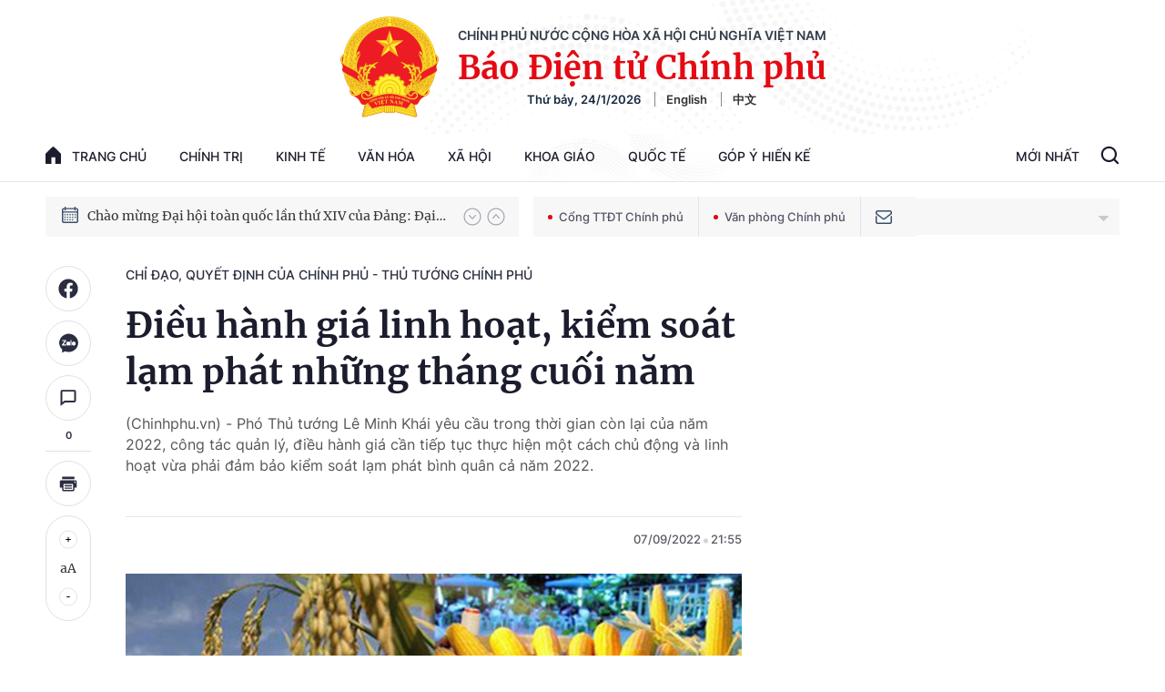

--- FILE ---
content_type: text/html; charset=utf-8
request_url: https://baochinhphu.vn/ajax/detail-bottom-box-1023.htm
body_size: 2183
content:

<div class="boxsamecate">
    
    <div class="detail__category">
        <div class="layout__title-page-bor">
            <span class="title-link">Bài viết cùng chuyên mục</span>
        </div>
        <div class="detail__category-content">
            <div class="box-stream" data-layout="1" data-key="keycd">
                    <div class="box-stream-item" data-id="102260123101821104">
                        <a class="box-stream-link-with-avatar" href="/chi-dao-dieu-hanh-cua-chinh-phu-thu-tuong-chinh-phu-noi-bat-tuan-tu-17-23-1-2026-102260123101821104.htm" title="Ch&#x1EC9; &#x111;&#x1EA1;o, &#x111;i&#x1EC1;u h&#xE0;nh c&#x1EE7;a Ch&#xED;nh ph&#x1EE7;, Th&#x1EE7; t&#x1B0;&#x1EDB;ng Ch&#xED;nh ph&#x1EE7; n&#x1ED5;i b&#x1EAD;t tu&#x1EA7;n t&#x1EEB; 17-23/1/2026" data-id="102260123101821104">
                            <img data-type="avatar" src="https://bcp.cdnchinhphu.vn/zoom/299_156/334894974524682240/2026/1/23/kt-2016-c8f42832530-1769138232694535650942-0-0-312-499-crop-17691382367231838884387.jpg" alt="Ch&#x1EC9; &#x111;&#x1EA1;o, &#x111;i&#x1EC1;u h&#xE0;nh c&#x1EE7;a Ch&#xED;nh ph&#x1EE7;, Th&#x1EE7; t&#x1B0;&#x1EDB;ng Ch&#xED;nh ph&#x1EE7; n&#x1ED5;i b&#x1EAD;t tu&#x1EA7;n t&#x1EEB; 17-23/1/2026" width="260" height="156" data-width="260" data-height="156" class="box-stream-avatar">
                        </a>
                        <div class="box-stream-content">
                            <div>
                                <a data-type="title" data-linktype="newsdetail" data-id="102260123101821104" class="box-stream-link-title" data-newstype="0" href="/chi-dao-dieu-hanh-cua-chinh-phu-thu-tuong-chinh-phu-noi-bat-tuan-tu-17-23-1-2026-102260123101821104.htm" title="Ch&#x1EC9; &#x111;&#x1EA1;o, &#x111;i&#x1EC1;u h&#xE0;nh c&#x1EE7;a Ch&#xED;nh ph&#x1EE7;, Th&#x1EE7; t&#x1B0;&#x1EDB;ng Ch&#xED;nh ph&#x1EE7; n&#x1ED5;i b&#x1EAD;t tu&#x1EA7;n t&#x1EEB; 17-23/1/2026">Ch&#x1EC9; &#x111;&#x1EA1;o, &#x111;i&#x1EC1;u h&#xE0;nh c&#x1EE7;a Ch&#xED;nh ph&#x1EE7;, Th&#x1EE7; t&#x1B0;&#x1EDB;ng Ch&#xED;nh ph&#x1EE7; n&#x1ED5;i b&#x1EAD;t tu&#x1EA7;n t&#x1EEB; 17-23/1/2026</a>
                            </div>
                        </div>
                    </div>
                    <div class="box-stream-item" data-id="102260124033730887">
                        <a class="box-stream-link-with-avatar" href="/thu-tuong-gui-thu-chuc-mung-chien-thang-cua-doi-tuyen-bong-da-nam-u23-quoc-gia-viet-nam-102260124033730887.htm" title="Th&#x1EE7; t&#x1B0;&#x1EDB;ng g&#x1EED;i th&#x1B0; ch&#xFA;c m&#x1EEB;ng &#x110;&#x1ED9;i tuy&#x1EC3;n b&#xF3;ng &#x111;&#xE1; nam U23 Vi&#x1EC7;t Nam" data-id="102260124033730887">
                            <img data-type="avatar" src="https://bcp.cdnchinhphu.vn/zoom/299_156/334894974524682240/2026/1/24/z7461945694121e9b394871d412db072525c8fc6fdfce2-1769195031693-1769195031923669078316-1769200423850483803740-47-0-702-1048-crop-17692005094291522554682.jpg" alt="Th&#x1EE7; t&#x1B0;&#x1EDB;ng g&#x1EED;i th&#x1B0; ch&#xFA;c m&#x1EEB;ng &#x110;&#x1ED9;i tuy&#x1EC3;n b&#xF3;ng &#x111;&#xE1; nam U23 Vi&#x1EC7;t Nam" width="260" height="156" data-width="260" data-height="156" class="box-stream-avatar">
                        </a>
                        <div class="box-stream-content">
                            <div>
                                <a data-type="title" data-linktype="newsdetail" data-id="102260124033730887" class="box-stream-link-title" data-newstype="0" href="/thu-tuong-gui-thu-chuc-mung-chien-thang-cua-doi-tuyen-bong-da-nam-u23-quoc-gia-viet-nam-102260124033730887.htm" title="Th&#x1EE7; t&#x1B0;&#x1EDB;ng g&#x1EED;i th&#x1B0; ch&#xFA;c m&#x1EEB;ng &#x110;&#x1ED9;i tuy&#x1EC3;n b&#xF3;ng &#x111;&#xE1; nam U23 Vi&#x1EC7;t Nam">Th&#x1EE7; t&#x1B0;&#x1EDB;ng g&#x1EED;i th&#x1B0; ch&#xFA;c m&#x1EEB;ng &#x110;&#x1ED9;i tuy&#x1EC3;n b&#xF3;ng &#x111;&#xE1; nam U23 Vi&#x1EC7;t Nam</a>
                            </div>
                        </div>
                    </div>
                    <div class="box-stream-item" data-id="102260123141703864">
                        <a class="box-stream-link-with-avatar" href="/sua-doi-mot-so-quy-dinh-ve-lap-quy-hoach-do-thi-va-nong-thon-102260123141703864.htm" title="S&#x1EED;a &#x111;&#x1ED5;i m&#x1ED9;t s&#x1ED1; quy &#x111;&#x1ECB;nh v&#x1EC1; l&#x1EAD;p quy ho&#x1EA1;ch &#x111;&#xF4; th&#x1ECB; v&#xE0; n&#xF4;ng th&#xF4;n" data-id="102260123141703864">
                            <img data-type="avatar" src="https://bcp.cdnchinhphu.vn/zoom/299_156/334894974524682240/2026/1/23/24fdb1367334decd2c045e2b077b3917202312310548584190790-17691514287421248432191-0-51-557-942-crop-1769151935241112228146.jpg" alt="S&#x1EED;a &#x111;&#x1ED5;i m&#x1ED9;t s&#x1ED1; quy &#x111;&#x1ECB;nh v&#x1EC1; l&#x1EAD;p quy ho&#x1EA1;ch &#x111;&#xF4; th&#x1ECB; v&#xE0; n&#xF4;ng th&#xF4;n" width="260" height="156" data-width="260" data-height="156" class="box-stream-avatar">
                        </a>
                        <div class="box-stream-content">
                            <div>
                                <a data-type="title" data-linktype="newsdetail" data-id="102260123141703864" class="box-stream-link-title" data-newstype="0" href="/sua-doi-mot-so-quy-dinh-ve-lap-quy-hoach-do-thi-va-nong-thon-102260123141703864.htm" title="S&#x1EED;a &#x111;&#x1ED5;i m&#x1ED9;t s&#x1ED1; quy &#x111;&#x1ECB;nh v&#x1EC1; l&#x1EAD;p quy ho&#x1EA1;ch &#x111;&#xF4; th&#x1ECB; v&#xE0; n&#xF4;ng th&#xF4;n">S&#x1EED;a &#x111;&#x1ED5;i m&#x1ED9;t s&#x1ED1; quy &#x111;&#x1ECB;nh v&#x1EC1; l&#x1EAD;p quy ho&#x1EA1;ch &#x111;&#xF4; th&#x1ECB; v&#xE0; n&#xF4;ng th&#xF4;n</a>
                            </div>
                        </div>
                    </div>
                    <div class="box-stream-item" data-id="102260123111534753">
                        <a class="box-stream-link-with-avatar" href="/quy-dinh-moi-ve-phan-loai-do-thi-102260123111534753.htm" title="Quy &#x111;&#x1ECB;nh m&#x1EDB;i v&#x1EC1; ph&#xE2;n lo&#x1EA1;i &#x111;&#xF4; th&#x1ECB;" data-id="102260123111534753">
                            <img data-type="avatar" src="https://bcp.cdnchinhphu.vn/zoom/299_156/334894974524682240/2026/1/23/hinh-anh-do-thi-hoa-la-gi-qua-trinh-nhung-anh-huong-cua-do-thi-hoa-so-1-1-17691415974552121563213-0-42-1143-1871-crop-17691416036281731844644.jpg" alt="Quy &#x111;&#x1ECB;nh m&#x1EDB;i v&#x1EC1; ph&#xE2;n lo&#x1EA1;i &#x111;&#xF4; th&#x1ECB;" width="260" height="156" data-width="260" data-height="156" class="box-stream-avatar">
                        </a>
                        <div class="box-stream-content">
                            <div>
                                <a data-type="title" data-linktype="newsdetail" data-id="102260123111534753" class="box-stream-link-title" data-newstype="0" href="/quy-dinh-moi-ve-phan-loai-do-thi-102260123111534753.htm" title="Quy &#x111;&#x1ECB;nh m&#x1EDB;i v&#x1EC1; ph&#xE2;n lo&#x1EA1;i &#x111;&#xF4; th&#x1ECB;">Quy &#x111;&#x1ECB;nh m&#x1EDB;i v&#x1EC1; ph&#xE2;n lo&#x1EA1;i &#x111;&#xF4; th&#x1ECB;</a>
                            </div>
                        </div>
                    </div>
                    <div class="box-stream-item" data-id="102260122160124413">
                        <a class="box-stream-link-with-avatar" href="/trien-khai-thi-hanh-luat-thi-hanh-an-dan-su-102260122160124413.htm" title="Tri&#x1EC3;n khai thi h&#xE0;nh Lu&#x1EAD;t Thi h&#xE0;nh &#xE1;n d&#xE2;n s&#x1EF1;" data-id="102260122160124413">
                            <img data-type="avatar" src="https://bcp.cdnchinhphu.vn/zoom/299_156/334894974524682240/2026/1/22/loa-to-17690722827491952260896-18-0-362-550-crop-1769072288695307561129.jpg" alt="Tri&#x1EC3;n khai thi h&#xE0;nh Lu&#x1EAD;t Thi h&#xE0;nh &#xE1;n d&#xE2;n s&#x1EF1;" width="260" height="156" data-width="260" data-height="156" class="box-stream-avatar">
                        </a>
                        <div class="box-stream-content">
                            <div>
                                <a data-type="title" data-linktype="newsdetail" data-id="102260122160124413" class="box-stream-link-title" data-newstype="0" href="/trien-khai-thi-hanh-luat-thi-hanh-an-dan-su-102260122160124413.htm" title="Tri&#x1EC3;n khai thi h&#xE0;nh Lu&#x1EAD;t Thi h&#xE0;nh &#xE1;n d&#xE2;n s&#x1EF1;">Tri&#x1EC3;n khai thi h&#xE0;nh Lu&#x1EAD;t Thi h&#xE0;nh &#xE1;n d&#xE2;n s&#x1EF1;</a>
                            </div>
                        </div>
                    </div>
                    <div class="box-stream-item" data-id="102260122143643863">
                        <a class="box-stream-link-with-avatar" href="/bo-sung-thu-tuc-cap-giai-han-giay-chung-nhan-du-dieu-kien-san-xuat-buon-ban-thuoc-thu-y-102260122143643863.htm" title="B&#x1ED5; sung th&#x1EE7; t&#x1EE5;c c&#x1EA5;p, gia h&#x1EA1;n Gi&#x1EA5;y ch&#x1EE9;ng nh&#x1EAD;n &#x111;&#x1EE7; &#x111;i&#x1EC1;u ki&#x1EC7;n s&#x1EA3;n xu&#x1EA5;t, bu&#xF4;n b&#xE1;n thu&#x1ED1;c th&#xFA; y" data-id="102260122143643863">
                            <img data-type="avatar" src="https://bcp.cdnchinhphu.vn/zoom/299_156/334894974524682240/2026/1/22/thuoc-1582358087-17690672526081716887002-0-0-375-600-crop-17690673005431951413105.jpg" alt="B&#x1ED5; sung th&#x1EE7; t&#x1EE5;c c&#x1EA5;p, gia h&#x1EA1;n Gi&#x1EA5;y ch&#x1EE9;ng nh&#x1EAD;n &#x111;&#x1EE7; &#x111;i&#x1EC1;u ki&#x1EC7;n s&#x1EA3;n xu&#x1EA5;t, bu&#xF4;n b&#xE1;n thu&#x1ED1;c th&#xFA; y" width="260" height="156" data-width="260" data-height="156" class="box-stream-avatar">
                        </a>
                        <div class="box-stream-content">
                            <div>
                                <a data-type="title" data-linktype="newsdetail" data-id="102260122143643863" class="box-stream-link-title" data-newstype="0" href="/bo-sung-thu-tuc-cap-giai-han-giay-chung-nhan-du-dieu-kien-san-xuat-buon-ban-thuoc-thu-y-102260122143643863.htm" title="B&#x1ED5; sung th&#x1EE7; t&#x1EE5;c c&#x1EA5;p, gia h&#x1EA1;n Gi&#x1EA5;y ch&#x1EE9;ng nh&#x1EAD;n &#x111;&#x1EE7; &#x111;i&#x1EC1;u ki&#x1EC7;n s&#x1EA3;n xu&#x1EA5;t, bu&#xF4;n b&#xE1;n thu&#x1ED1;c th&#xFA; y">B&#x1ED5; sung th&#x1EE7; t&#x1EE5;c c&#x1EA5;p, gia h&#x1EA1;n Gi&#x1EA5;y ch&#x1EE9;ng nh&#x1EAD;n &#x111;&#x1EE7; &#x111;i&#x1EC1;u ki&#x1EC7;n s&#x1EA3;n xu&#x1EA5;t, bu&#xF4;n b&#xE1;n thu&#x1ED1;c th&#xFA; y</a>
                            </div>
                        </div>
                    </div>
            </div>
        </div>
    </div>

</div>
<div class="detail__category">
    <div class="layout__title-page-bor">
        <span class="title-link">Đọc thêm</span>
    </div>
    <div class="detail__category-content">
        <div class="box-stream timeline" data-layout="2" data-key="keycd">
            <div class="box-stream-middle timeline_list" id="append">
            </div>
            <div class="layout__loading_item">
                <div class="box-stream-link-with-avatar news-image-load loading__animation ">
                </div>
                <div class="box-stream-content">
                    <p class="box-stream-link-title news-title-load loading__animation"></p>
                    <p class="box-stream-sapo news-sapo-load loading__animation"></p>
                </div>
            </div>
            <div class="loadmore list__viewmore">
                <a href="javascript:;" title="Xem thêm" class="btn">
                    HIỂN THỊ THÊM BÀI
                </a>
            </div>
            <input type="hidden" name="case" id="case" value="list" />
        </div>
    </div>
</div>
<script nonce="sclotusinnline" type="text/javascript">
    (runinit = window.runinit || []).push(function () {
        $(document).ready(function () {
            var excluId = [];
            if ($('.boxsamecate .box-stream[data-layout="1"] .box-stream-item').length > 0) {
                $('.boxsamecate .box-stream[data-layout="1"] .box-stream-item').each(function () {
                    excluId.push($(this).attr('data-id'));
                });
            }
            timeline.pageIndex = 1;
            timeline.handleIds = excluId;
            timeline.zId = parseInt($('#hdZoneId').val());
            timeline.url = '/timelinelist/{0}/{1}.htm?pagedetail=1'
            timeline.init();
        });
    });
</script><!--u: 1/24/2026 12:27:54 PM-->